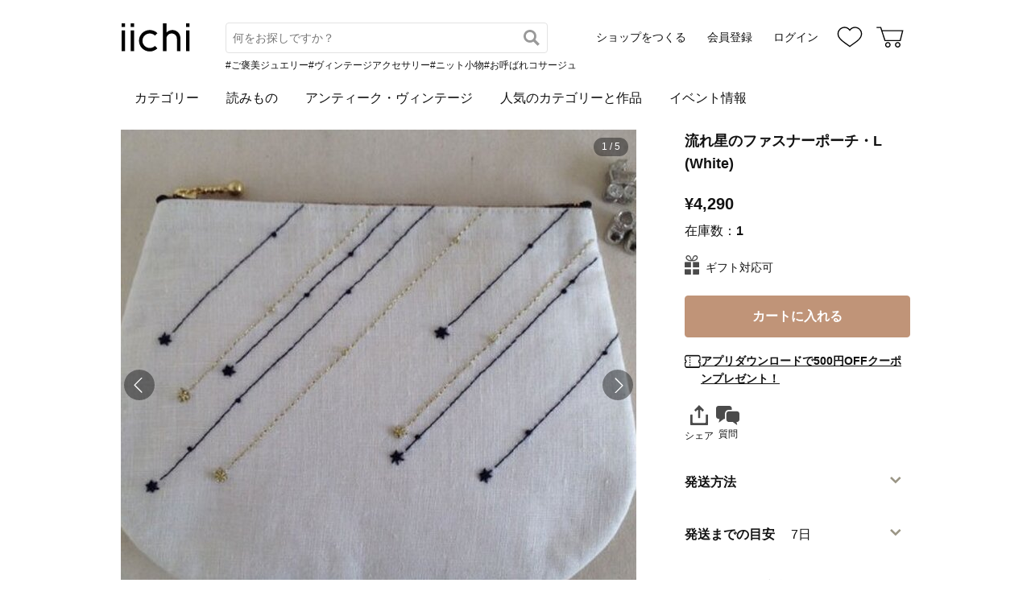

--- FILE ---
content_type: text/html; charset=utf-8
request_url: https://www.iichi.com/listing/item/223281
body_size: 8026
content:
<!DOCTYPE html>
<html lang="ja">
<head prefix="og: http://ogp.me/ns# fb: http://ogp.me/ns/fb# product: http://ogp.me/ns/product#">
<script src="https://js.sentry-cdn.com/27e560bf1618495ead1c45ec66cb2552.min.js" crossorigin="anonymous"></script>
<script>
Sentry.onLoad(function() {
  Sentry.init({
    dsn: 'https://27e560bf1618495ead1c45ec66cb2552@o160031.ingest.us.sentry.io/1223145',
    environment: 'prod',
    attachStacktrace: false,
    normalizeDepth: 5,
    integrations: [Sentry.browserTracingIntegration()],
    tracesSampleRate: 0.025,
    debug: false
  });
  });
</script>
<meta charset="utf-8">
<title>流れ星のファスナーポーチ・L　(White) | iichi 日々の暮らしを心地よくするハンドメイドやアンティークのマーケットプレイス</title>
<meta name="description" content="ホワイトリネンに願いを込めて、ゴールドとネイビーの「流れ星」を手刺しゅうしました。 ゴールドのファスナーを合わせ、シンプルに仕上げています。  中布には、コットンのプリント生地を使用。 表も中もかわいいを目指しました。 (裏側には刺しゅうはございません。無地となります。)   …" />
<meta property="og:title" content="流れ星のファスナーポーチ・L　(White)" />
<meta property="og:description" content="ホワイトリネンに願いを込めて、ゴールドとネイビーの「流れ星」を手刺しゅうしました。 ゴールドのファスナーを合わせ、シンプルに仕上げています。  中布には、コットンのプリント生地を使用。 表も中もかわいいを目指しました。 (裏側には刺しゅうはございません。無地となります。)   …" />
<meta property="twitter:title" content="流れ星のファスナーポーチ・L　(White)" />
<meta property="twitter:description" content="ホワイトリネンに願いを込めて、ゴールドとネイビーの「流れ星」を手刺しゅうしました。 ゴールドのファスナーを合わせ、シンプルに仕上げています。  中布には、コットンのプリント生地を使用。 表も中もかわいいを目指しました。 (裏側には刺しゅうはございません。無地となります。)   …" />
<meta name="viewport" content="width=device-width, initial-scale=1.0, viewport-fit=cover" />
<meta name="format-detection" content="telephone=no" />
<link rel="preload" href="https://cdn.iichi.com/r/h/640/item/223281/it-55b0a52ccdda7-1200.jpg" as="image" />
<link rel="canonical" href="https://www.iichi.com/listing/item/223281" />

<link rel="shortcut icon" type="image/vnd.microsoft.icon" href="/favicon.ico" />
<link rel="icon" type="image/png" href="/favicon.png" />
<link rel="apple-touch-icon" href="/apple-touch-icon.png">
<link rel="preload" href="https://cdn.iichi.com/assets/dist/fonts/iichi-icon.f162558996c95069.woff" as="font" crossorigin>
<link rel="prefetch" href="https://cdn.iichi.com/assets/dist/css/item.580f1722090a13d5.css" as="style">
<link rel="prefetch" href="https://cdn.iichi.com/assets/dist/js/page/listing/item.31a8898868bacd39.js" as="script">

<meta name="apple-mobile-web-app-title" content="iichi">

<link rel="stylesheet" type="text/css" media="screen" href="https://cdn.iichi.com/assets/dist/css/common.7fc29d9b82438e97.css" />
<link rel="stylesheet" type="text/css" media="screen" href="https://cdn.iichi.com/assets/dist/css/item.580f1722090a13d5.css" />

<meta property="og:image" content="https://cdn.iichi.com/r/w/640/item/223281/it-55b0a52ccdda7-1200.jpg" />
<meta property="og:image" content="https://cdn.iichi.com/r/w/640/item/223281/it-55b0a52d4b491-1200.jpg" />
<meta property="og:image" content="https://cdn.iichi.com/r/w/640/item/223281/it-59a911f52dd9a-1200.jpg" />
<meta property="og:image" content="https://cdn.iichi.com/r/w/640/item/223281/it-59a911f760c82-1200.png" />
<meta property="og:image" content="https://cdn.iichi.com/r/w/640/item/223281/it-55b0a52e9fec3-1200.jpg" />
<meta property="og:url" content="https://www.iichi.com/listing/item/223281" />
<meta property="og:type" content="product" />
<meta property="og:price:amount" content="4290" />
<meta property="og:price:currency" content="JPY" />
<meta property="og:availability" content="in stock" />
<meta property="product:title" content="流れ星のファスナーポーチ・L　(White)" />
<meta property="product:description" content="ホワイトリネンに願いを込めて、ゴールドとネイビーの「流れ星」を手刺しゅうしました。
ゴールドのファスナーを合わせ、シンプルに仕上げています。

中布には、コットンのプリント生地を使用。
表も中もかわいいを目指しました。
(裏側には刺しゅうはございません。無地となります。)
 
素材：表／リネン100%　中／コットン100%
Size：W約20cm×H約14.5cm(一番広いところで測っています。)
価格：￥4,290　(税込)　(税抜価格：￥3,900)
 
※中布はひとつひとつ、「柄」の出かたが異なります。
　ご了承下さいませ。
※手刺しゅうをしておりますので、お洗濯は「手洗い」をお勧めしております。
※全てを手作業にて制作しております。作品ごとに色・形がわずかに異なるものとご理解下さいませ。
※不良品以外の返品・交換は致しません。ご了承くださいませ。" />
<meta property="product:product_link" content="https://www.iichi.com/listing/item/223281" />
<meta property="product:brand" content="étoffer.i" />
<meta property="product:category" content="ポーチ" />
<meta property="product:price:amount" content="4290" />
<meta property="product:price:currency" content="JPY" />
<meta property="og:site_name" content="iichi（いいち）" />
<meta property="fb:app_id" content="454486511262206" />

<meta property="twitter:image:src" content="https://cdn.iichi.com/r/w/640/item/223281/it-55b0a52ccdda7-1200.jpg" />
<meta property="twitter:url" content="https://www.iichi.com/listing/item/223281" />
<meta property="twitter:card" content="summary_large_image" />
<meta property="twitter:data1" content="¥4,290" />
<meta property="twitter:label1" content="価格" />
<meta property="twitter:data2" content="étoffer.i" />
<meta property="twitter:label2" content="ショップ" />
<meta property="twitter:site" content="@iichi_Japan" />

<script type="application/ld+json">{"@context":"http:\/\/schema.org","@type":"BreadcrumbList","itemListElement":[{"@type":"ListItem","position":1,"name":"\u30c8\u30c3\u30d7","item":"https:\/\/www.iichi.com\/"},{"@type":"ListItem","position":2,"name":"\u30cf\u30f3\u30c9\u30e1\u30a4\u30c9\u30fb\u30af\u30e9\u30d5\u30c8","item":"https:\/\/www.iichi.com\/listing"},{"@type":"ListItem","position":3,"name":"\u30d0\u30c3\u30b0\u30fb\u8ca1\u5e03","item":"https:\/\/www.iichi.com\/category\/bag_case"},{"@type":"ListItem","position":4,"name":"\u30dd\u30fc\u30c1","item":"https:\/\/www.iichi.com\/category\/bag_case\/pouch"},{"@type":"ListItem","position":5,"name":"\u6d41\u308c\u661f\u306e\u30d5\u30a1\u30b9\u30ca\u30fc\u30dd\u30fc\u30c1\u30fbL\u3000(White)","item":"https:\/\/www.iichi.com\/listing\/item\/223281"}]}</script><script id="json-ld-product" type="application/ld+json">{"@context":"http:\/\/schema.org","@type":"Product","productID":223281,"name":"\u6d41\u308c\u661f\u306e\u30d5\u30a1\u30b9\u30ca\u30fc\u30dd\u30fc\u30c1\u30fbL\u3000(White)","url":"https:\/\/www.iichi.com\/listing\/item\/223281","image":"https:\/\/cdn.iichi.com\/r\/w\/640\/item\/223281\/it-55b0a52ccdda7-1200.jpg","description":"\u30db\u30ef\u30a4\u30c8\u30ea\u30cd\u30f3\u306b\u9858\u3044\u3092\u8fbc\u3081\u3066\u3001\u30b4\u30fc\u30eb\u30c9\u3068\u30cd\u30a4\u30d3\u30fc\u306e\u300c\u6d41\u308c\u661f\u300d\u3092\u624b\u523a\u3057\u3085\u3046\u3057\u307e\u3057\u305f\u3002\n\u30b4\u30fc\u30eb\u30c9\u306e\u30d5\u30a1\u30b9\u30ca\u30fc\u3092\u5408\u308f\u305b\u3001\u30b7\u30f3\u30d7\u30eb\u306b\u4ed5\u4e0a\u3052\u3066\u3044\u307e\u3059\u3002\n\n\u4e2d\u5e03\u306b\u306f\u3001\u30b3\u30c3\u30c8\u30f3\u306e\u30d7\u30ea\u30f3\u30c8\u751f\u5730\u3092\u4f7f\u7528\u3002\n\u8868\u3082\u4e2d\u3082\u304b\u308f\u3044\u3044\u3092\u76ee\u6307\u3057\u307e\u3057\u305f\u3002\n(\u88cf\u5074\u306b\u306f\u523a\u3057\u3085\u3046\u306f\u3054\u3056\u3044\u307e\u305b\u3093\u3002\u7121\u5730\u3068\u306a\u308a\u307e\u3059\u3002)\n \n\u7d20\u6750\uff1a\u8868\uff0f\u30ea\u30cd\u30f3100%\u3000\u4e2d\uff0f\u30b3\u30c3\u30c8\u30f3100%\nSize\uff1aW\u7d0420cm\u00d7H\u7d0414.5cm(\u4e00\u756a\u5e83\u3044\u3068\u3053\u308d\u3067\u6e2c\u3063\u3066\u3044\u307e\u3059\u3002)\n\u4fa1\u683c\uff1a\uffe54,290\u3000(\u7a0e\u8fbc)\u3000(\u7a0e\u629c\u4fa1\u683c\uff1a\uffe53,900)\n \n\u203b\u4e2d\u5e03\u306f\u3072\u3068\u3064\u3072\u3068\u3064\u3001\u300c\u67c4\u300d\u306e\u51fa\u304b\u305f\u304c\u7570\u306a\u308a\u307e\u3059\u3002\n\u3000\u3054\u4e86\u627f\u4e0b\u3055\u3044\u307e\u305b\u3002\n\u203b\u624b\u523a\u3057\u3085\u3046\u3092\u3057\u3066\u304a\u308a\u307e\u3059\u306e\u3067\u3001\u304a\u6d17\u6fef\u306f\u300c\u624b\u6d17\u3044\u300d\u3092\u304a\u52e7\u3081\u3057\u3066\u304a\u308a\u307e\u3059\u3002\n\u203b\u5168\u3066\u3092\u624b\u4f5c\u696d\u306b\u3066\u5236\u4f5c\u3057\u3066\u304a\u308a\u307e\u3059\u3002\u4f5c\u54c1\u3054\u3068\u306b\u8272\u30fb\u5f62\u304c\u308f\u305a\u304b\u306b\u7570\u306a\u308b\u3082\u306e\u3068\u3054\u7406\u89e3\u4e0b\u3055\u3044\u307e\u305b\u3002\n\u203b\u4e0d\u826f\u54c1\u4ee5\u5916\u306e\u8fd4\u54c1\u30fb\u4ea4\u63db\u306f\u81f4\u3057\u307e\u305b\u3093\u3002\u3054\u4e86\u627f\u304f\u3060\u3055\u3044\u307e\u305b\u3002","brand":{"@type":"Brand","name":"\u00e9toffer.i","image":"https:\/\/cdn.iichi.com\/r\/w\/640\/avatar\/35339\/av-523d3f8ac9bb1-640.jpg","url":"https:\/\/www.iichi.com\/shop\/U5451389"},"offers":{"@type":"Offer","priceCurrency":"JPY","price":4290,"availability":"http:\/\/schema.org\/InStock","seller":{"@type":"Person","name":"\u00e9toffer.i","image":"https:\/\/cdn.iichi.com\/r\/w\/640\/avatar\/35339\/av-523d3f8ac9bb1-640.jpg","url":"https:\/\/www.iichi.com\/shop\/U5451389"},"offeredBy":{"@type":"Person","name":"\u00e9toffer.i","image":"https:\/\/cdn.iichi.com\/r\/w\/640\/avatar\/35339\/av-523d3f8ac9bb1-640.jpg","url":"https:\/\/www.iichi.com\/shop\/U5451389"},"shippingDetails":[{"@type":"OfferShippingDetails","shippingRate":{"@type":"MonetaryAmount","currency":"JPY","value":430},"shippingDestination":{"@type":"DefinedRegion","addressCountry":"JP"},"deliveryTime":{"@type":"ShippingDeliveryTime","handlingTime":{"@type":"QuantitativeValue","minValue":0,"maxValue":7,"unitCode":"DAY"}}},{"@type":"OfferShippingDetails","shippingRate":{"@type":"MonetaryAmount","currency":"JPY","value":430},"shippingDestination":{"@type":"DefinedRegion","addressCountry":"JP"},"deliveryTime":{"@type":"ShippingDeliveryTime","handlingTime":{"@type":"QuantitativeValue","minValue":0,"maxValue":7,"unitCode":"DAY"}}},{"@type":"OfferShippingDetails","shippingRate":{"@type":"MonetaryAmount","currency":"JPY","minValue":810,"maxValue":1350},"shippingDestination":{"@type":"DefinedRegion","addressCountry":"JP"},"deliveryTime":{"@type":"ShippingDeliveryTime","handlingTime":{"@type":"QuantitativeValue","minValue":0,"maxValue":7,"unitCode":"DAY"}}},{"@type":"OfferShippingDetails","shippingRate":{"@type":"MonetaryAmount","currency":"JPY","minValue":930,"maxValue":1370},"shippingDestination":{"@type":"DefinedRegion","addressCountry":"JP"},"deliveryTime":{"@type":"ShippingDeliveryTime","handlingTime":{"@type":"QuantitativeValue","minValue":0,"maxValue":7,"unitCode":"DAY"}}}]},"color":"White"}</script></head>
<body>
<!-- Google Tag Manager (noscript) -->
<noscript><iframe src="https://www.googletagmanager.com/ns.html?id=GTM-5V9TGK"
height="0" width="0" style="display:none;visibility:hidden"></iframe></noscript>
<!-- End Google Tag Manager (noscript) -->
<app-download-banner>
  <div class="app-download-banner"></div>
</app-download-banner>

<header
  id="header"
  class="hide-navigation"
>
  <i-header
    data-initial-query=""
    data-use-h1="false"
    data-is-account="false"
    data-is-simple="false"
    data-api-key="mDpQA0LyPx7pmRFxOUUFJ2dKyrZqwwote3hR"
  >
    <div class="header-inner">
      <div><a href="/"><img src="https://cdn.iichi.com/assets/dist/svgs/vue/iichi-logo.svg" alt="iichi" width="87" height="37"></a></div>    </div>
  </i-header>
</header>

<main id="container">
<div id="content">
    <div id="item">
        <photo-viewer data-pictures="[{&quot;path&quot;:&quot;\/item\/223281\/it-55b0a52ccdda7-1200.jpg&quot;,&quot;alt&quot;:&quot;\u6d41\u308c\u661f\u306e\u30d5\u30a1\u30b9\u30ca\u30fc\u30dd\u30fc\u30c1\u30fbL\u3000(White)&quot;,&quot;width&quot;:640,&quot;height&quot;:474,&quot;comment&quot;:&quot;&quot;},{&quot;path&quot;:&quot;\/item\/223281\/it-55b0a52d4b491-1200.jpg&quot;,&quot;alt&quot;:&quot;\u6d41\u308c\u661f\u306e\u30d5\u30a1\u30b9\u30ca\u30fc\u30dd\u30fc\u30c1\u30fbL\u3000(White)&quot;,&quot;width&quot;:559,&quot;height&quot;:500,&quot;comment&quot;:&quot;\u523a\u3057\u3085\u3046\u90e8\u5206&quot;},{&quot;path&quot;:&quot;\/item\/223281\/it-59a911f52dd9a-1200.jpg&quot;,&quot;alt&quot;:&quot;\u6d41\u308c\u661f\u306e\u30d5\u30a1\u30b9\u30ca\u30fc\u30dd\u30fc\u30c1\u30fbL\u3000(White)&quot;,&quot;width&quot;:1200,&quot;height&quot;:752,&quot;comment&quot;:&quot;&quot;},{&quot;path&quot;:&quot;\/item\/223281\/it-59a911f760c82-1200.png&quot;,&quot;alt&quot;:&quot;\u6d41\u308c\u661f\u306e\u30d5\u30a1\u30b9\u30ca\u30fc\u30dd\u30fc\u30c1\u30fbL\u3000(White)&quot;,&quot;width&quot;:470,&quot;height&quot;:315,&quot;comment&quot;:&quot;&quot;},{&quot;path&quot;:&quot;\/item\/223281\/it-55b0a52e9fec3-1200.jpg&quot;,&quot;alt&quot;:&quot;\u6d41\u308c\u661f\u306e\u30d5\u30a1\u30b9\u30ca\u30fc\u30dd\u30fc\u30c1\u30fbL\u3000(White)&quot;,&quot;width&quot;:640,&quot;height&quot;:447,&quot;comment&quot;:&quot;\u5de6\uff1aL\u30b5\u30a4\u30ba\u3000\u53f3\uff1aS\u30b5\u30a4\u30ba&quot;}]" data-has-thumbnail="true">
      <div class="photo-viewer-main">
                <div class="photo-viewer-image-wrap">
          <img alt="流れ星のファスナーポーチ・L　(White)" width="640" height="640" fetchpriority="high" src="https://cdn.iichi.com/r/h/640/item/223281/it-55b0a52ccdda7-1200.jpg" />                  </div>
      </div>
            <ul class="photo-viewer-thumbnail">
                <li class="is-current">
          <div class="photo">
            <img src="https://cdn.iichi.com/r/h/120/item/223281/it-55b0a52ccdda7-1200.jpg" />          </div>
        </li>
                <li >
          <div class="photo">
            <img src="https://cdn.iichi.com/r/h/120/item/223281/it-55b0a52d4b491-1200.jpg" />          </div>
        </li>
                <li >
          <div class="photo">
            <img src="https://cdn.iichi.com/r/h/120/item/223281/it-59a911f52dd9a-1200.jpg" />          </div>
        </li>
                <li >
          <div class="photo">
            <img src="https://cdn.iichi.com/r/h/120/item/223281/it-59a911f760c82-1200.png" />          </div>
        </li>
                <li >
          <div class="photo">
            <img src="https://cdn.iichi.com/r/h/120/item/223281/it-55b0a52e9fec3-1200.jpg" />          </div>
        </li>
              </ul>
          </photo-viewer>
    
    <div class="item-info">
      <h1>流れ星のファスナーポーチ・L　(White)</h1>

      <div class="item-price-like">
        <div class="item-price" >
          <div class="price">&yen;4,290</div>
          <div class="stock">
                        在庫数：<span>1</span>
                      </div>
        </div>
        <div class="item-like">
          <like-button data-item-id="223281"></like-button>
        </div>
      </div>

      
      <ul class="item-option">
                        <li class="gift"><i class="icon-gift"></i>ギフト対応可</li>
                      </ul>

      <div class="cart-button" style="height:calc(79px * 0 + 58px)">
        <cart-button
  data-item-id="223281"
  data-shop-id="35339"
  data-stock="1"
  data-has-option="0"
  data-is-on-vacation="0"
  ></cart-button>
      </div>

      <p class="coupon-promotion"><i class="icon-coupon"></i><a href="/lp/app-new-coupon" class="coupon-text">アプリダウンロードで500円OFFクーポンプレゼント！</a></p>

      
      
      <div class="share-message">
        <social-share
          data-title="流れ星のファスナーポーチ・L　(White) - étoffer.i"
          data-url="https://www.iichi.com/listing/item/223281"
        ></social-share>
                <message-button
          data-item-id="223281"
          data-shop-id="35339"
          data-subject="流れ星のファスナーポーチ・L　(White)"
                  ></message-button>
              </div>

          </div>

    <div class="item-description">
      <p class="text">ホワイトリネンに願いを込めて、ゴールドとネイビーの「流れ星」を手刺しゅうしました。<br />
ゴールドのファスナーを合わせ、シンプルに仕上げています。<br />
<br />
中布には、コットンのプリント生地を使用。<br />
表も中もかわいいを目指しました。<br />
(裏側には刺しゅうはございません。無地となります。)<br />
 <br />
素材：表／リネン100%　中／コットン100%<br />
Size：W約20cm×H約14.5cm(一番広いところで測っています。)<br />
価格：￥4,290　(税込)　(税抜価格：￥3,900)<br />
 <br />
※中布はひとつひとつ、「柄」の出かたが異なります。<br />
　ご了承下さいませ。<br />
※手刺しゅうをしておりますので、お洗濯は「手洗い」をお勧めしております。<br />
※全てを手作業にて制作しております。作品ごとに色・形がわずかに異なるものとご理解下さいませ。<br />
※不良品以外の返品・交換は致しません。ご了承くださいませ。</p>
      <div class="item-tags">
  <ul>
        <li><a href="/listing?q=%E5%88%BA%E3%81%97%E3%82%85%E3%81%86">#刺しゅう</a></li>
        <li><a href="/listing?q=%E3%83%AA%E3%83%8D%E3%83%B3">#リネン</a></li>
        <li><a href="/listing?q=%E9%BA%BB">#麻</a></li>
        <li><a href="/listing?q=%E6%98%9F">#星</a></li>
        <li><a href="/listing?q=%E3%83%9D%E3%83%BC%E3%83%81">#ポーチ</a></li>
      </ul>
</div>
    </div>

    <div class="item-info2">
      <details class="shipping-plans">
  <summary>
    <h2>発送方法</h2>
  </summary>
    <shipping-plans data-item-id="223281" />
  </details>
<details class="shipping-period">
  <summary class="heading">
    <h2>発送までの目安</h2>
    <div class="days">7日</div>
  </summary>
  <div class="note">お届け日時のご指定がある場合は、取引ナビにてお知らせください。</div>
</details>

            <details class="item-notice" open>
        <summary>
          <h2>ご購入の際の注意点</h2>
        </summary>
        <div class="text">
        ※手刺しゅうをしておりますので、お洗濯は「手洗い」をお勧めしております。<br />
※全てを手作業にて制作しております。作品ごとに色・形がわずかに異なるものとご理解下さいませ。<br />
※不良品以外の返品・交換はお受けできませんので、あらかじめご了承下さい。        </div>
      </details>
      
      
      <div class="shop-info">
  <h2>ショップ</h2>
  <div class="shop-area">
    <div class="shop-photo">
      <a href="/shop/U5451389">
        <img alt="étoffer.i" width="80" height="80" src="https://cdn.iichi.com/r/w/212/avatar/35339/av-523d3f8ac9bb1-640.jpg" />      </a>
    </div>
    <div class="shop-content">
      <p class="shop-name"><a href="/shop/U5451389">étoffer.i</a></p>
      <p class="shop-other">
        神奈川　<span>作品数：</span><a href="/shop/U5451389">63</a>
      </p>
      <div class="follow-button">
        <follow-button
  data-member-id="35339"
  data-small="true"
></follow-button>
<div class="follow-recommend">
  <follow-recommend data-member-id="35339"></follow-recommend>
</div>
                <div class="follow-recommend">
          <follow-recommend-if-item-liked data-item-id="223281" data-member-id="35339"></follow-recommend-if-item-liked>
        </div>
              </div>
    </div>
  </div>
  <div class="shop-profile">
    <p>-----------------------------------------ご覧いただきありがとうございます。※フルオーダーおよびカスタムオーダーはお受…</p>
    <div class="shop-link">
      <a href="/shop/U5451389/profile">続きを読む</a>
    </div>
  </div>
    <div class="shop-photo-item">
    <ul class="items">
          <li><a href="/listing/item/2379626">
        <img alt="サクラのハンカチ　【ソメイヨシノ:Beige】" width="86" height="86" loading="lazy" src="https://cdn.iichi.com/r/w/268/h/268/item/2379626/it-64155fa1dda00-1200.jpg" />      </a>
      <meta content="サクラのハンカチ　【ソメイヨシノ:Beige】" />
      </li>
          <li><a href="/listing/item/2377054">
        <img alt="ミモザリースのハンカチ　やわらかな「Light Yellow」" width="86" height="86" loading="lazy" src="https://cdn.iichi.com/r/w/268/h/268/item/2377054/it-640c4107f0a33-1200.jpg" />      </a>
      <meta content="ミモザリースのハンカチ　やわらかな「Light Yellow」" />
      </li>
          <li><a href="/listing/item/2055477">
        <img alt="麦のコースター　Browm×Pink" width="86" height="86" loading="lazy" src="https://cdn.iichi.com/r/w/268/h/268/item/2055477/it-60910f4c98865-1200.jpg" />      </a>
      <meta content="麦のコースター　Browm×Pink" />
      </li>
          <li><a href="/listing/item/2055476">
        <img alt="麦のコースター　Browm×Orange" width="86" height="86" loading="lazy" src="https://cdn.iichi.com/r/w/268/h/268/item/2055476/it-60910ea786a15-1200.jpg" />      </a>
      <meta content="麦のコースター　Browm×Orange" />
      </li>
          <li><a href="/listing/item/2055473">
        <img alt="麦のコースター　Browm×Gray" width="86" height="86" loading="lazy" src="https://cdn.iichi.com/r/w/268/h/268/item/2055473/it-60910de20be4c-1200.jpg" />      </a>
      <meta content="麦のコースター　Browm×Gray" />
      </li>
          <li><a href="/listing/item/2055472">
        <img alt="麦のコースター　Browm×Blue" width="86" height="86" loading="lazy" src="https://cdn.iichi.com/r/w/268/h/268/item/2055472/it-60910cf555b85-1200.jpg" />      </a>
      <meta content="麦のコースター　Browm×Blue" />
      </li>
        </ul>
  </div>
  
  </div>
    </div>
  </div>

  <div class="feedback">
  <div class="heading">
    <h2>ショップへの感想コメント</h2>
    <span>(<a href="/shop/U5451389/feedbacks" class="underline">53</a>)</span>
  </div>
  <ul>
                <li>
      <div class="photo">
        <a href="/listing/item/1806212"><img alt="森の小さながま口ポーチ　りす" width="67" height="67" loading="lazy" src="https://cdn.iichi.com/r/w/80/h/80/item/1806212/it-5e8ef40932c70-1200.jpg" /></a>      </div>
      <div class="exp">
        <div class="item-name">
          <a href="/listing/item/1806212">森の小さながま口ポーチ　りす</a>        </div>
        <div class="rating">
                    <span class="stars" data-rate="5" role="img" aria-label="評価：5/5"></span>
          by ken        </div>
        <p>この度は、ありがとうございました。</p>
      </div>
    </li>
                    <li>
      <div class="photo">
        <a href="/listing/item/1809706"><img alt="お花のリースの手さげバッグ・Yelloｗgreen" width="67" height="67" loading="lazy" src="https://cdn.iichi.com/r/w/80/h/80/item/1809706/it-5e9420c737079-1200.jpg" /></a>      </div>
      <div class="exp">
        <div class="item-name">
          <a href="/listing/item/1809706">お花のリースの手さげバッグ・Yelloｗgreen</a>        </div>
        <div class="rating">
                    <span class="stars" data-rate="5" role="img" aria-label="評価：5/5"></span>
          by fumikookamoto        </div>
        <p>刺繍バッグ、コースター、ハンカチ、どれも日常のシーンに親しいアイテムですが、柔らかな布に丁寧に施された愛らしい刺繍の作品たちは格別・特別なオンリーワンです！</p>
      </div>
    </li>
                    <li>
      <div class="photo">
        <a href="/listing/item/887639"><img alt="ファスナーポーチ　ミモザ・M" width="67" height="67" loading="lazy" src="https://cdn.iichi.com/r/w/80/h/80/item/887639/it-592fcc018a361-1200.jpg" /></a>      </div>
      <div class="exp">
        <div class="item-name">
          <a href="/listing/item/887639">ファスナーポーチ　ミモザ・M</a>        </div>
        <div class="rating">
                    <span class="stars" data-rate="5" role="img" aria-label="評価：5/5"></span>
          by 酒井京        </div>
        <p>美しいお手仕事に感動しました。添えられたお手紙の文面からも、作者の御作品に通じるご誠実さを感じ、幸せな気分になりました。ご質問ですが、この作品と同じサイズで、ヒマワリは、ないでしょうか？</p>
      </div>
    </li>
                    <li>
      <div class="photo">
        <a href="/listing/item/189575"><img alt="ファスナーポーチ　すずらんM" width="67" height="67" loading="lazy" src="https://cdn.iichi.com/r/w/80/h/80/item/189575/it-55b0a555585fd-1200.jpg" /></a>      </div>
      <div class="exp">
        <div class="item-name">
          <a href="/listing/item/189575">ファスナーポーチ　すずらんM</a>        </div>
        <div class="rating">
                    <span class="stars" data-rate="5" role="img" aria-label="評価：5/5"></span>
          by まつまつ        </div>
        <p>丁寧に刺繍された作品です。
プレゼント用に購入いたしましたが、喜んでいただけそうで、お渡しするのが楽しみです。ありがとうございました。</p>
      </div>
    </li>
                    <li>
      <div class="photo">
        <a href="/listing/item/469888"><img alt="小花のがま口ポーチ　(Yellow)" width="67" height="67" loading="lazy" src="https://cdn.iichi.com/r/w/80/h/80/item/469888/it-55b0a468db83c-1200.jpg" /></a>      </div>
      <div class="exp">
        <div class="item-name">
          <a href="/listing/item/469888">小花のがま口ポーチ　(Yellow)</a>        </div>
        <div class="rating">
                    <span class="stars" data-rate="5" role="img" aria-label="評価：5/5"></span>
          by マキノ リエ        </div>
        <p></p>
      </div>
    </li>
          </ul>
</div>

  <same-category-items
    data-category-id="30800"
    data-is-vintage="false"
    data-price="4290"
  ></same-category-items>
</div><!-- /#content -->




<script id="json-worldshopping" type="application/json">{"itemId":223281,"title":"\u6d41\u308c\u661f\u306e\u30d5\u30a1\u30b9\u30ca\u30fc\u30dd\u30fc\u30c1\u30fbL\u3000(White)","price":4290,"image":"https:\/\/cdn.iichi.com\/r\/w\/640\/item\/223281\/it-55b0a52ccdda7-1200.jpg","stock":1,"category":"\u30dd\u30fc\u30c1","shop":{"name":"\u00e9toffer.i","url":"https:\/\/www.iichi.com\/shop\/U5451389"},"item_options":[]}</script>
<browsing-history></browsing-history>
<nav class="breadcrumb" aria-label="パンくずリスト">
  <ol>
        <li>
            <a href="https://www.iichi.com/">トップ</a>
          </li>
        <li>
            <a href="https://www.iichi.com/listing">ハンドメイド・クラフト</a>
          </li>
        <li>
            <a href="https://www.iichi.com/category/bag_case">バッグ・財布</a>
          </li>
        <li>
            <a href="https://www.iichi.com/category/bag_case/pouch">ポーチ</a>
          </li>
        <li>
            <span aria-current="page">流れ星のファスナーポーチ・L　(White)</span>
          </li>
      </ol>
</nav>
<app-banner></app-banner>
</main><!-- /#container -->
<footer id="footer">
  <div class="footer-inner">
    <div class="footer-title">
      <a class="footer-logo" href="/"><img src="https://cdn.iichi.com/assets/dist/svgs/vue/iichi-logo.svg" alt="iichi" width="71" height="30"></a>
      <span class="tagline">iichi | 日々の暮らしを心地よくするハンドメイドやアンティークのマーケットプレイス</span>
    </div>
    <ul class="footer-social">
      <li>
        <a href="https://www.instagram.com/iichi_japan/" target="_blank" class="ig" rel="noreferrer" aria-label="Instagram">
          <i class="icon-instagram"></i>
        </a>
      </li>
      <li>
        <a href="https://www.facebook.com/iichi.Japan" target="_blank" class="fb" rel="noreferrer" aria-label="Facebook">
          <i class="icon-facebook"></i>
        </a>
      </li>
      <li>
        <a href="https://x.com/iichi_Japan" target="_blank" class="tw" rel="noreferrer" aria-label="X">
          <i class="icon-twitter"></i>
        </a>
      </li>
    </ul>
    <div class="footer-navigation">
      <div class="footer-links">
        <p class="footer-heading">iichiについて</p>
        <ul>
          <li><a href="/about">iichiについて</a></li>
          <li><a href="/news">ニュース</a></li>
          <li><a href="https://help.iichi.com/hc/ja/" target="_blank" rel="noreferrer">ヘルプ</a></li>
        </ul>
      </div>
      <div class="footer-links">
        <p class="footer-heading">作品を購入する</p>
        <ul>
          <li><a href="/buy">お買い物をする</a></li>
          <li><a href="/lp/vintage">アンティークを購入する</a></li>
        </ul>
        <p class="footer-heading">作品を販売する</p>
        <ul>
          <li><a href="/sell">ショップをつくる</a></li>
          <li><a href="/shop-entry/vintage">アンティークのショップをつくる</a></li>
        </ul>
      </div>
      <div class="footer-links">
        <p class="footer-heading">コンテンツを楽しむ</p>
        <ul>
          <li><a href="/contents">読みもの</a></li>
          <li><a href="/contents/series/newsletter">iichi通信</a></li>
          <li><a href="/contents/series/special">暮らしと手仕事</a></li>
          <li><a href="/event">イベント情報</a></li>
        </ul>
      </div>
      <div class="footer-links">
        <p class="footer-heading">作品を探す</p>
        <ul>
          <li><a href="/listing">作品一覧</a></li>
          <li><a href="/featured">人気のカテゴリーと作品</a></li>
          <li><a href="/instagram">Instagramでご紹介した作品</a></li>
          <li><a href="/shops">ショップ一覧</a></li>
          <li><a href="/retail-store">小売店やギャラリーのご紹介</a></li>
        </ul>
      </div>
            <div class="footer-links">
        <ul>
                    <li><a href="/category/accessories">アクセサリー</a></li>
                    <li><a href="/category/clothing">ファッション</a></li>
                    <li><a href="/category/bag_case">バッグ・財布</a></li>
                    <li><a href="/category/kitchenware">器・キッチン</a></li>
                    <li><a href="/category/houseware">家具・インテリア</a></li>
                    <li><a href="/category/miscellaneous-goods">雑貨</a></li>
                            </ul>
      </div>
            <div class="footer-links">
        <ul>
                    <li><a href="/category/art">アート</a></li>
                    <li><a href="/category/kids_baby">キッズ・ベビー</a></li>
                    <li><a href="/category/doll_toy">人形・おもちゃ</a></li>
                    <li><a href="/category/tools_supplies">素材・道具</a></li>
                    <li><a href="/category/food">食品</a></li>
                    <li><a href="/category/others">その他</a></li>
                              <li><a href="/listing?vintage=on">アンティーク・ヴィンテージ</a></li>
                  </ul>
      </div>
          </div>
    <div class="footer-meta">
      <ul class="footer-meta-links">
        <li><a href="https://www.iichi.co.jp" target="_blank" rel="noreferrer">運営企業</a></li>
        <li><a href="https://help.iichi.com/hc/ja/requests/new" target="_blank" rel="noreferrer">お問い合わせ</a></li>
        <li><a href="/privacy">プライバシーポリシー</a></li>
        <li><a href="/rule">利用規約</a></li>
        <li><a href="/notes">特定商取引法に基づく表記</a></li>
        <li><a class="external" href="https://pinkoi.com" target="_blank" rel="noreferrer">Pinkoi.com</a></li>
      </ul>
      <div class="footer-copyright">
        copyright 2025 iichi K.K.
      </div>
    </div>
  </div>
</footer>
<script src="https://cdn.iichi.com/assets/dist/js/vendor.1a4dbb664393488c.js"></script><script>
var Pallet = window.Pallet || {"iichiEnv":"prod","User":{"credentials":[]},"Topics":[{"type":"permissionRequired","props":{"permissionId":603}}],"Item":{"itemId":223281}};
</script>
<script type="text/javascript">
var Iichi = {
  api_token: 'ed95338c9b37030f28c904d6c280c408'
};
</script>
<script type="text/javascript" src="https://cdn.iichi.com/assets/dist/js/page/listing/item.31a8898868bacd39.js"></script>
</body>
</html>


--- FILE ---
content_type: text/css
request_url: https://cdn.iichi.com/assets/dist/css/item.580f1722090a13d5.css
body_size: 2152
content:
.shop-info h2{margin:0 0 10px;font-size:16px}.shop-info .shop-area{display:flex}.shop-info .shop-photo img{object-fit:cover;border:1px solid #cfcec5}.shop-info .shop-content{flex:auto;margin-left:14px}.shop-info .shop-name{font-weight:700}.shop-info .shop-name a{text-decoration:none}.shop-info .shop-name a:hover{text-decoration:underline}.shop-info .shop-profile{margin-top:12px}.shop-info .shop-profile>p{-webkit-line-clamp:3;line-clamp:3;-webkit-box-orient:vertical;display:-webkit-box;overflow:hidden}.shop-info .shop-profile .shop-link{text-align:right;margin-top:4px}.shop-info .shop-profile .shop-link a{padding-left:12px;position:relative}.shop-info .shop-profile .shop-link a:before{content:"";font-family:iichi-icon;font-size:18px;line-height:1;position:absolute;top:-2px;left:-5px}.shop-info .shop-photo-item{margin-top:20px}.shop-info .shop-photo-item .items{grid-template-columns:repeat(3,1fr);gap:8px;display:grid}.shop-info .shop-other{margin:4px 0 8px;font-size:12px}.shop-info .shop-other a{font-weight:700;text-decoration:underline}.shop-info .follow-button{position:relative}.shop-info .follow-button follow-button{width:100%;height:30px;display:block}.shop-info .follow-button .follow-recommend{pointer-events:none;position:absolute;bottom:-10px;right:15px}.shop-info .laws{text-align:right;margin-top:12px}.shop-info .laws a{padding-left:12px;position:relative}.shop-info .laws a:before{content:"";font-family:iichi-icon;font-size:16px;line-height:1;position:absolute;top:-2px;left:-5px}.stars{color:#f6b55b;letter-spacing:1px;font-size:12px}.stars:before{font-family:iichi-icon}.stars[data-rate="1"]:before{content:""}.stars[data-rate="2"]:before{content:""}.stars[data-rate="3"]:before{content:""}.stars[data-rate="4"]:before{content:""}.stars[data-rate="5"]:before{content:""}.owner-actions{margin:15px 0}.owner-actions a{color:var(--color-gray600);margin-right:12px;text-decoration:none}.owner-actions a:hover{opacity:.8}.owner-actions a>i{vertical-align:middle;margin-right:3px;font-size:18px;position:relative;top:-1px}#item{grid-template-columns:640px 280px;grid-template-areas:"image info""image info2""body info2"".info2";gap:0 60px;margin-bottom:50px;display:grid}photo-viewer{grid-area:image;display:block}.photo-viewer-main{position:relative;overflow:hidden}.photo-viewer-main>ul{display:flex}.photo-viewer-image-wrap{aspect-ratio:1;background:var(--color-gray100)url(../svgs/vue/loader.0536ecb9ca6db82b.svg) no-repeat center center;width:640px;height:640px;position:relative}.photo-viewer-image-wrap img{cursor:pointer;object-fit:cover;width:100%;height:100%}.photo-viewer-image-wrap .photo-viewer-comment{background-color:var(--color-black-alpha40);color:var(--color-white);pointer-events:none;text-overflow:ellipsis;white-space:nowrap;width:100%;padding:5px 10px;position:absolute;bottom:0;overflow:hidden}.photo-viewer-thumbnail{padding:8px 8px 12px 0;display:flex;overflow-x:auto;overflow-y:hidden}.photo-viewer-thumbnail li .photo{width:66px;height:66px;margin:0 1px 0 7px}.photo-viewer-thumbnail li .photo img{cursor:pointer;object-fit:cover;border:1px solid transparent;border-radius:4px;width:100%;height:100%}.photo-viewer-thumbnail li.is-current .photo img{border-color:var(--color-black)}.item-info{grid-area:info}.item-info h1{margin-bottom:20px;font-size:20px}.item-info>.cart-button{margin-bottom:18px}.item-info like-button{display:block;position:relative;top:-2px}.item-info .free-shipping{color:var(--color-dark-red);margin-bottom:14px}.item-info .item-option{margin:18px 0 12px}.item-info .item-option>li{min-height:25px;padding:4px 0}.item-info .item-option>li>i{color:#4b4b4b;vertical-align:middle;margin-right:8px;font-size:24px;position:relative}.item-info .item-option>li.vintage>i{margin-right:3px;top:-3px;left:-3px}.item-info .item-option>li.gift>i{top:-4px}.item-info .item-option>li.ordermade>i{top:-2px}.item-info .item-price-like{justify-content:space-between;margin-bottom:12px;display:flex}.item-info send-request-button{height:27.5px;margin:-10px 0 20px;display:block}.item-info .item-price .price{font-size:20px;font-weight:700}.item-info .item-price .stock{margin-top:5px}.item-info .item-price .stock span{font-weight:700}.item-info .item-price.sold .price{color:var(--text-color-disabled)}.item-info .item-price.sold .stock{color:var(--text-color-disabled);font-weight:700}.item-info .coupon-promotion{gap:8px;margin-bottom:16px;display:flex}.item-info .coupon-promotion>i{margin-top:4px;font-size:16px}.item-info .coupon-promotion .coupon-text{color:inherit;font-weight:700;text-decoration:underline}.item-info .coupon-promotion .coupon-text .due-date{font-weight:400}.item-info .share-message{gap:12px;padding:2px 0 30px;display:flex}.item-info .share-message social-share{min-height:51px}.item-info .item-vintage{border:1px solid var(--border-color);border-radius:6px;margin-bottom:16px;padding:12px 16px}.item-description{grid-area:body;padding-top:30px}.item-description .text{line-height:1.8}.item-description .text a{text-decoration:underline}.item-description .item-tags{margin-top:20px}.item-description .item-tags>ul{flex-wrap:wrap;gap:8px;display:flex}.item-description .item-tags>ul>li>a{border:1px solid var(--color-gray400);padding:4px 8px;display:block}.item-description .item-tags>ul>li>a:hover{background-color:var(--color-gray150);text-decoration:none}.item-info2{grid-area:info2}.item-info2 summary{cursor:pointer;padding:5px 0;font-size:16px;font-weight:700;position:relative}.item-info2 summary:after{color:#9a9585;content:"";font-family:iichi-icon;font-size:28px;line-height:1;position:absolute;top:2px;right:5px}.item-info2 summary.active:after,.item-info2[open] summary:after{transform:rotate(180deg)}.item-info2 .note{margin-top:5px}.no-shipping-plan{margin:0 0 30px}.no-shipping-plan h2{padding:5px 0;font-size:16px;font-weight:700}.no-shipping-plan p{border:1px solid var(--border-color);border-radius:6px;margin-top:4px;padding:12px 16px}.shipping-period{margin-top:30px}.shipping-period .heading{align-items:center;font-size:16px;font-weight:700;display:flex}.shipping-period .days{margin-left:20px;font-size:16px;font-weight:400}.item-notice{margin-top:30px}.item-notice .text{margin-top:5px}.maker-info{margin:60px 0 20px}.maker-info h2{margin:0 0 10px;font-size:16px}.maker-info .maker-area{display:flex}.maker-info .maker-photo img{object-fit:cover;border:1px solid #cfcec5}.maker-info .maker-content{flex:auto;margin-left:14px;position:relative}.maker-info .maker-name{font-weight:700}.maker-info .maker-name a{text-decoration:none}.maker-info .maker-name a:hover{text-decoration:underline}.maker-info .maker-profile{margin-top:10px}.maker-info .maker-profile>p{-webkit-line-clamp:3;line-clamp:3;-webkit-box-orient:vertical;display:-webkit-box;overflow:hidden}.maker-info .maker-profile .maker-link{text-align:right;margin-top:4px}.maker-info .maker-profile .maker-link a{padding-left:12px;position:relative}.maker-info .maker-profile .maker-link a:before{content:"";font-family:iichi-icon;font-size:18px;line-height:1;position:absolute;top:-2px;left:-5px}.maker-info .maker-photo-item{margin-top:20px}.maker-info .maker-photo-item .items{grid-template-columns:repeat(3,1fr);gap:8px;display:grid}.shop-info{margin:60px 0 20px}.maker-info+.shop-info{margin-top:30px}.information{border:1px solid var(--border-color);border-radius:4px;margin:20px 0 15px;padding:14px 15px 12px}.information .information-title{align-items:center;margin:0 0 8px;display:flex}.information .information-text{-webkit-line-clamp:6;line-clamp:6;-webkit-box-orient:vertical;margin-bottom:6px;display:-webkit-box;overflow:hidden}.information .information-more{text-align:right}.information .information-more a{padding-left:12px;position:relative}.information .information-more a:before{content:"";font-family:iichi-icon;font-size:18px;line-height:1;position:absolute;top:-2px;left:-5px}.feedback{content-visibility:auto;margin:30px 0}.feedback .heading{align-items:center;gap:5px;margin-bottom:10px;display:flex}.feedback ul>li{justify-content:space-between;gap:10px;padding:8px 0;display:flex}.feedback .photo img{border:1px solid #f1ece7}.feedback .exp{flex:1;overflow:hidden}.feedback .exp .item-name{text-overflow:ellipsis;white-space:nowrap;padding-bottom:3px;font-weight:700;display:block;overflow:hidden}.feedback .exp .rating{margin-bottom:2px}.feedback .exp .rating .stars{position:relative;top:2px}same-category-items{min-height:273.6px;display:block}@media (max-width:639px){.shop-info .shop-photo img{width:90px;height:auto}.shop-info .shop-photo-item .items li img{width:100%;height:auto}#content{padding-top:0}#item{margin-bottom:20px;display:block}photo-viewer{margin:0 -10px}.photo-viewer-main{width:auto;height:auto}.photo-viewer-image-wrap{width:100vw;height:auto}.photo-viewer-thumbnail li .photo{width:60px;height:60px}.item-info h1{margin-bottom:10px;padding-top:12px;font-size:18px}.item-info .item-option{margin-top:0}.item-info .item-price .price{font-size:18px}.item-info .share-message{padding-bottom:20px}.item-description{padding-top:6px}.item-info2{content-visibility:auto;margin-top:30px}.item-notice,.shipping-period{margin-top:20px}.maker-info .maker-photo img{width:90px;height:auto}.maker-info .maker-photo-item .items li img{width:100%;height:auto}same-category-items{min-height:calc(28.6vw + 117.83px)}}@media (min-width:640px){.item-info .item-price .stock{font-size:16px}}
/*# sourceMappingURL=item.580f1722090a13d5.css.map*/